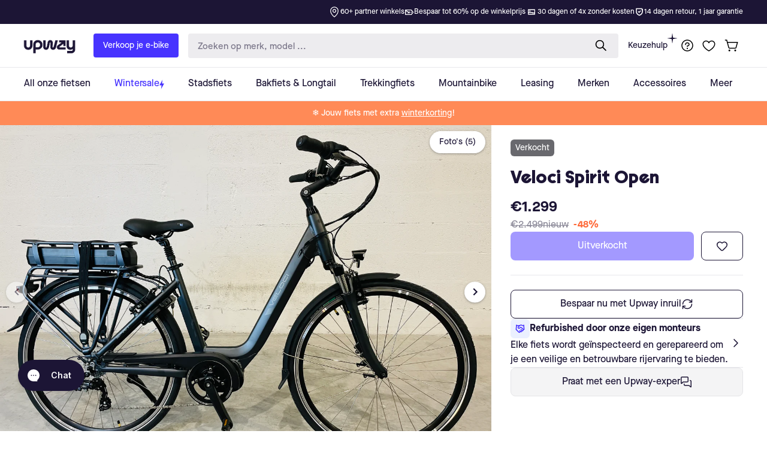

--- FILE ---
content_type: text/css
request_url: https://static.klaviyo.com/onsite/js/532.f5cf641d94bc70223e6f.css
body_size: 8848
content:
.kl-private-reset-css-Xuajs1 input :not([type=image]){border:#000 solid 1px}.kl-private-reset-css-Xuajs1 input :not([type=image]) ::placeholder{line-height:-moz-block-height;white-space:nowrap;overflow:hidden}.kl-private-reset-css-Xuajs1 label{text-align:left}.kl-private-reset-css-Xuajs1 h1,.kl-private-reset-css-Xuajs1 h2,.kl-private-reset-css-Xuajs1 h3,.kl-private-reset-css-Xuajs1 h4,.kl-private-reset-css-Xuajs1 h5,.kl-private-reset-css-Xuajs1 h6,.kl-private-reset-css-Xuajs1 p{margin:0}.kl-private-reset-css-inner-Zxasda,.kl-private-reset-css-Xuajs1 input :not([type=image]) ::placeholder,.kl-private-reset-css-Xuajs1 ::before,.kl-private-reset-css-Xuajs1 ::after,.kl-private-reset-css-Xuajs1 input:not([type]),.kl-private-reset-css-Xuajs1 input[type=text],.kl-private-reset-css-Xuajs1 input[type=email],.kl-private-reset-css-Xuajs1 input[type=number],.kl-private-reset-css-Xuajs1 input[type=date],.kl-private-reset-css-Xuajs1 input[type=tel],.kl-private-reset-css-Xuajs1{animation:none;animation-delay:0;animation-direction:normal;animation-duration:0;animation-fill-mode:none;animation-iteration-count:1;animation-name:none;animation-play-state:running;animation-timing-function:ease;backface-visibility:visible;background:0;background-attachment:scroll;background-clip:border-box;background-color:rgba(0,0,0,0);background-image:none;background-origin:padding-box;background-position:0 0;background-position-x:0;background-position-y:0;background-repeat:repeat;background-size:auto auto;border:0;border-style:none;border-width:medium;border-color:inherit;border-bottom:0;border-bottom-color:inherit;border-bottom-left-radius:0;border-bottom-right-radius:0;border-bottom-style:none;border-bottom-width:medium;border-collapse:separate;border-image:none;border-left:0;border-left-color:inherit;border-left-style:none;border-left-width:medium;border-radius:0;border-right:0;border-right-color:inherit;border-right-style:none;border-right-width:medium;border-spacing:0;border-top:0;border-top-color:inherit;border-top-left-radius:0;border-top-right-radius:0;border-top-style:none;border-top-width:medium;bottom:auto;box-shadow:none;box-sizing:content-box;caption-side:top;clear:none;clip:auto;color:inherit;columns:auto;column-count:auto;column-fill:balance;column-gap:normal;column-rule:medium none currentColor;column-rule-color:currentColor;column-rule-style:none;column-rule-width:none;column-span:1;column-width:auto;content:normal;counter-increment:none;counter-reset:none;cursor:auto;direction:ltr;display:block;empty-cells:show;float:none;font:normal;font-family:inherit;font-size:medium;font-style:normal;font-variant:normal;font-weight:normal;height:auto;hyphens:none;left:auto;letter-spacing:normal;line-height:normal;list-style:none;list-style-image:none;list-style-position:outside;list-style-type:disc;margin:0;margin-bottom:0;margin-left:0;margin-right:0;margin-top:0;max-height:none;max-width:none;min-height:0;min-width:0;opacity:1;orphans:0;overflow:visible;overflow-x:visible;overflow-y:visible;padding:0;padding-bottom:0;padding-left:0;padding-right:0;padding-top:0;page-break-after:auto;page-break-before:auto;page-break-inside:auto;perspective:none;perspective-origin:50% 50%;pointer-events:initial;position:static;right:auto;tab-size:8;table-layout:auto;text-align:inherit;text-align-last:auto;text-decoration:none;text-decoration-color:inherit;text-decoration-line:none;text-decoration-style:solid;text-indent:0;text-shadow:none;text-transform:none;top:auto;transform:none;transform-style:flat;transition:none;transition-delay:0s;transition-duration:0s;transition-property:none;transition-timing-function:ease;unicode-bidi:normal;vertical-align:baseline;visibility:visible;white-space:normal;widows:0;width:auto;word-spacing:normal;z-index:auto;-webkit-font-smoothing:antialiased}.klaviyo-form.klaviyo-form.klaviyo-form{-webkit-overflow-scrolling:touch}.klaviyo-form.klaviyo-form.klaviyo-form ::-webkit-scrollbar{width:0px;height:0px;background:rgba(0,0,0,0)}@keyframes klaviyo-fadein{from{opacity:0}to{opacity:1}}@keyframes klaviyo-fadeout{from{opacity:1}to{opacity:0}}@keyframes klaviyo-slideinleft{from{transform:translate3d(-100%, 0, 0);visibility:visible}to{transform:translate3d(0, 0, 0)}}@keyframes klaviyo-slideinright{from{transform:translate3d(100%, 0, 0);visibility:visible}to{transform:translate3d(0, 0, 0)}}@keyframes klaviyo-slideinup{from{transform:translate3d(0, -100%, 0);visibility:visible}to{transform:translate3d(0, 0, 0)}}@keyframes klaviyo-slideindown{from{transform:translate3d(0, 100%, 0);visibility:visible}to{transform:translate3d(0, 0, 0)}}@keyframes klaviyo-fadeinup{from{opacity:0;transform:translate3d(0, 10%, 0);visibility:visible}to{opacity:1;transform:translate3d(0, 0, 0)}}@keyframes klaviyo-slideintopleft{from{transform:translate3d(-100%, -100%, 0);visibility:visible}to{transform:translate3d(0, 0, 0)}}@keyframes klaviyo-slideintopright{from{transform:translate3d(100%, -100%, 0);visibility:visible}to{transform:translate3d(0, 0, 0)}}@keyframes klaviyo-slideinbottomright{from{transform:translate3d(100%, 100%, 0);visibility:visible}to{transform:translate3d(0, 0, 0)}}@keyframes klaviyo-slideinbottomleft{from{transform:translate3d(-100%, 100%, 0);visibility:visible}to{transform:translate3d(0, 0, 0)}}.klaviyo-form.klaviyo-form.klaviyo-form input[type=radio]:checked+label>*,.klaviyo-form.klaviyo-form.klaviyo-form input[type=checkbox]:checked+label>*{display:inline-block !important}.klaviyo-form.klaviyo-form.klaviyo-form .klaviyo-spinner.overlay:before{content:"";display:block;top:0;left:0;position:absolute;background-color:#000;width:100%;height:100%;opacity:.5}.klaviyo-form.klaviyo-form.klaviyo-form .klaviyo-spinner:after{content:"";box-sizing:border-box;position:absolute;top:50%;left:50%;width:20px;height:20px;margin-top:-10px;margin-left:-10px;border-radius:50%;border:3px solid rgba(0,0,0,0);border-top-color:#fff;border-left-color:#fff;filter:drop-shadow(1px 0 0 rgba(0, 0, 0, 0.6)) drop-shadow(-1px 0 0 rgba(0, 0, 0, 0.6)) drop-shadow(0 1px 0 rgba(0, 0, 0, 0.6)) drop-shadow(0 -1px 0 rgba(0, 0, 0, 0.6));animation:klaviyo-spinner 1s linear infinite}@keyframes klaviyo-spinner{to{transform:rotate(360deg)}}@keyframes klaviyo-flash{from,50%,to{opacity:1}25%,75%{opacity:0}}@keyframes klaviyo-heartbeat{0%{transform:scale(1)}14%{transform:scale(1.3)}28%{transform:scale(1)}42%{transform:scale(1.3)}70%{transform:scale(1)}}@keyframes klaviyo-pulse{from{transform:scale3d(1, 1, 1)}50%{transform:scale3d(1.1, 1.1, 1.1)}to{transform:scale3d(1, 1, 1)}}@keyframes klaviyo-flipTop{0%{transform:rotateX(0deg);z-index:2}0%,99%{opacity:.99}100%{transform:rotateX(-90deg);opacity:0}}@keyframes klaviyo-flipBottom{0%,50%{z-index:-1;transform:rotateX(90deg);opacity:0}51%{opacity:.99}100%{opacity:.99;transform:rotateX(0deg);z-index:5}}.klaviyo-sr-only{position:absolute !important;width:1px !important;height:1px !important;padding:0 !important;margin:-1px !important;overflow:hidden !important;clip:rect(0, 0, 0, 0) !important;white-space:nowrap !important;border-width:0 !important}body.klaviyo-prevent-body-scrolling{overflow:hidden !important}
.Teaser-infoContainer-RATFa {
  position: absolute;
  bottom: 100%;
  left: 0;
  border-radius: var(--unit-border-radius-sm) var(--unit-border-radius-sm) 0 0;
  z-index: var(--elevation-zIndex-component-md);
  padding: var(--unit-space-25);
  width: -moz-fit-content;
  width: fit-content;
}

.Teaser-infoContainerActive-kPDLc {
  background-color: var(--color-background-info-emphasis-base);
}

.Teaser-infoContainerHovering-zvlGK {
  /* Equivalent to theme.klGrayDarker */
  background-color: #606a72;
}

.Teaser-infoText-nfc2W {
  color: var(--color-foreground-on-contrast, #ffffff);
  font-family: var(--typography-UI3-font-family);
  font-size: var(--typography-UI3-font-size);
  line-height: var(--typography-UI3-line-height);
  font-weight: var(--typography-UI3-font-weight);
  margin: 0px;
  padding: 0px;
}

.Teaser-infoRow-C9Q5G {
  display: inline-flex;
  align-items: center;
  gap: 6px;
}

.Teaser-outlineActive-Pj0aS {
  outline: var(--unit-outline-width-sm) var(--unit-outline-style-solid);
  outline-color: var(--color-background-info-emphasis-base);
  outline-offset: -2px;
}

.Teaser-outlineHover-U3B1l {
  outline: var(--unit-outline-width-sm) var(--unit-outline-style-solid);
  outline-color: #606a72;
  outline-offset: -2px;
}

.Teaser-pointer-Hn1zd {
  cursor: pointer;
}

.Teaser-pointer-Hn1zd * {
  cursor: pointer;
}

:root{--kl-reviews-color-light-gray: #e9e9eb}.kl_reviews__reviews_list button,.kl_reviews__reviews_list select{animation:none;animation-delay:0;animation-direction:normal;animation-duration:0;animation-fill-mode:none;animation-iteration-count:1;animation-name:none;animation-play-state:running;animation-timing-function:ease;backface-visibility:visible;background:0;background-attachment:scroll;background-clip:border-box;background-color:rgba(0,0,0,0);background-image:none;background-origin:padding-box;background-position:0 0;background-position-x:0;background-position-y:0;background-repeat:repeat;background-size:auto auto;border:0;border-style:none;border-width:medium;border-color:inherit;border-bottom:0;border-bottom-color:inherit;border-bottom-left-radius:0;border-bottom-right-radius:0;border-bottom-style:none;border-bottom-width:medium;border-collapse:separate;border-image:none;border-left:0;border-left-color:inherit;border-left-style:none;border-left-width:medium;border-radius:0;border-right:0;border-right-color:inherit;border-right-style:none;border-right-width:medium;border-spacing:0;border-top:0;border-top-color:inherit;border-top-left-radius:0;border-top-right-radius:0;border-top-style:none;border-top-width:medium;bottom:auto;box-shadow:none;box-sizing:content-box;caption-side:top;clear:none;clip:auto;color:inherit;columns:auto;column-count:auto;column-fill:balance;column-gap:normal;column-rule:medium none currentColor;column-rule-color:currentColor;column-rule-style:none;column-rule-width:none;column-span:1;column-width:auto;content:normal;counter-increment:none;counter-reset:none;cursor:auto;direction:ltr;display:block;empty-cells:show;float:none;font:normal;font-family:inherit;font-size:medium;font-style:normal;font-variant:normal;font-weight:normal;height:auto;hyphens:none;left:auto;letter-spacing:normal;line-height:normal;list-style:none;list-style-image:none;list-style-position:outside;list-style-type:disc;margin:0;margin-bottom:0;margin-left:0;margin-right:0;margin-top:0;max-height:none;max-width:none;min-height:0;min-width:0;opacity:1;orphans:0;outline:0;outline-color:invert;outline-style:none;outline-width:medium;overflow:visible;overflow-x:visible;overflow-y:visible;padding:0;padding-bottom:0;padding-left:0;padding-right:0;padding-top:0;page-break-after:auto;page-break-before:auto;page-break-inside:auto;perspective:none;perspective-origin:50% 50%;pointer-events:initial;position:static;right:auto;tab-size:8;table-layout:auto;text-align:inherit;text-align-last:auto;text-decoration:none;text-decoration-color:inherit;text-decoration-line:none;text-decoration-style:solid;text-indent:0;text-shadow:none;text-transform:none;top:auto;transform:none;transform-style:flat;transition:none;transition-delay:0s;transition-duration:0s;transition-property:none;transition-timing-function:ease;unicode-bidi:normal;vertical-align:baseline;visibility:visible;white-space:normal;widows:0;width:auto;word-spacing:normal;z-index:auto;-webkit-font-smoothing:antialiased;background-color:rgba(0,0,0,0);background-image:none;appearance:none;border:none;cursor:pointer;margin:0;padding:0;width:initial}.kl_reviews__reviews_list input[type=text]{animation:none;animation-delay:0;animation-direction:normal;animation-duration:0;animation-fill-mode:none;animation-iteration-count:1;animation-name:none;animation-play-state:running;animation-timing-function:ease;backface-visibility:visible;background:0;background-attachment:scroll;background-clip:border-box;background-color:rgba(0,0,0,0);background-image:none;background-origin:padding-box;background-position:0 0;background-position-x:0;background-position-y:0;background-repeat:repeat;background-size:auto auto;border:0;border-style:none;border-width:medium;border-color:inherit;border-bottom:0;border-bottom-color:inherit;border-bottom-left-radius:0;border-bottom-right-radius:0;border-bottom-style:none;border-bottom-width:medium;border-collapse:separate;border-image:none;border-left:0;border-left-color:inherit;border-left-style:none;border-left-width:medium;border-radius:0;border-right:0;border-right-color:inherit;border-right-style:none;border-right-width:medium;border-spacing:0;border-top:0;border-top-color:inherit;border-top-left-radius:0;border-top-right-radius:0;border-top-style:none;border-top-width:medium;bottom:auto;box-shadow:none;box-sizing:content-box;caption-side:top;clear:none;clip:auto;color:inherit;columns:auto;column-count:auto;column-fill:balance;column-gap:normal;column-rule:medium none currentColor;column-rule-color:currentColor;column-rule-style:none;column-rule-width:none;column-span:1;column-width:auto;content:normal;counter-increment:none;counter-reset:none;cursor:auto;direction:ltr;display:block;empty-cells:show;float:none;font:normal;font-family:inherit;font-size:medium;font-style:normal;font-variant:normal;font-weight:normal;height:auto;hyphens:none;left:auto;letter-spacing:normal;line-height:normal;list-style:none;list-style-image:none;list-style-position:outside;list-style-type:disc;margin:0;margin-bottom:0;margin-left:0;margin-right:0;margin-top:0;max-height:none;max-width:none;min-height:0;min-width:0;opacity:1;orphans:0;outline:0;outline-color:invert;outline-style:none;outline-width:medium;overflow:visible;overflow-x:visible;overflow-y:visible;padding:0;padding-bottom:0;padding-left:0;padding-right:0;padding-top:0;page-break-after:auto;page-break-before:auto;page-break-inside:auto;perspective:none;perspective-origin:50% 50%;pointer-events:initial;position:static;right:auto;tab-size:8;table-layout:auto;text-align:inherit;text-align-last:auto;text-decoration:none;text-decoration-color:inherit;text-decoration-line:none;text-decoration-style:solid;text-indent:0;text-shadow:none;text-transform:none;top:auto;transform:none;transform-style:flat;transition:none;transition-delay:0s;transition-duration:0s;transition-property:none;transition-timing-function:ease;unicode-bidi:normal;vertical-align:baseline;visibility:visible;white-space:normal;widows:0;width:auto;word-spacing:normal;z-index:auto;-webkit-font-smoothing:antialiased;margin:0;padding:0;appearance:none;background:none;font-size:1rem;line-height:1.5rem;cursor:pointer}.kl_reviews__review_item p{animation:none;animation-delay:0;animation-direction:normal;animation-duration:0;animation-fill-mode:none;animation-iteration-count:1;animation-name:none;animation-play-state:running;animation-timing-function:ease;backface-visibility:visible;background:0;background-attachment:scroll;background-clip:border-box;background-color:rgba(0,0,0,0);background-image:none;background-origin:padding-box;background-position:0 0;background-position-x:0;background-position-y:0;background-repeat:repeat;background-size:auto auto;border:0;border-style:none;border-width:medium;border-color:inherit;border-bottom:0;border-bottom-color:inherit;border-bottom-left-radius:0;border-bottom-right-radius:0;border-bottom-style:none;border-bottom-width:medium;border-collapse:separate;border-image:none;border-left:0;border-left-color:inherit;border-left-style:none;border-left-width:medium;border-radius:0;border-right:0;border-right-color:inherit;border-right-style:none;border-right-width:medium;border-spacing:0;border-top:0;border-top-color:inherit;border-top-left-radius:0;border-top-right-radius:0;border-top-style:none;border-top-width:medium;bottom:auto;box-shadow:none;box-sizing:content-box;caption-side:top;clear:none;clip:auto;color:inherit;columns:auto;column-count:auto;column-fill:balance;column-gap:normal;column-rule:medium none currentColor;column-rule-color:currentColor;column-rule-style:none;column-rule-width:none;column-span:1;column-width:auto;content:normal;counter-increment:none;counter-reset:none;cursor:auto;direction:ltr;display:block;empty-cells:show;float:none;font:normal;font-family:inherit;font-size:medium;font-style:normal;font-variant:normal;font-weight:normal;height:auto;hyphens:none;left:auto;letter-spacing:normal;line-height:normal;list-style:none;list-style-image:none;list-style-position:outside;list-style-type:disc;margin:0;margin-bottom:0;margin-left:0;margin-right:0;margin-top:0;max-height:none;max-width:none;min-height:0;min-width:0;opacity:1;orphans:0;outline:0;outline-color:invert;outline-style:none;outline-width:medium;overflow:visible;overflow-x:visible;overflow-y:visible;padding:0;padding-bottom:0;padding-left:0;padding-right:0;padding-top:0;page-break-after:auto;page-break-before:auto;page-break-inside:auto;perspective:none;perspective-origin:50% 50%;pointer-events:initial;position:static;right:auto;tab-size:8;table-layout:auto;text-align:inherit;text-align-last:auto;text-decoration:none;text-decoration-color:inherit;text-decoration-line:none;text-decoration-style:solid;text-indent:0;text-shadow:none;text-transform:none;top:auto;transform:none;transform-style:flat;transition:none;transition-delay:0s;transition-duration:0s;transition-property:none;transition-timing-function:ease;unicode-bidi:normal;vertical-align:baseline;visibility:visible;white-space:normal;widows:0;width:auto;word-spacing:normal;z-index:auto;-webkit-font-smoothing:antialiased;margin:0;padding:0}.kl_reviews__list fieldset{animation:none;animation-delay:0;animation-direction:normal;animation-duration:0;animation-fill-mode:none;animation-iteration-count:1;animation-name:none;animation-play-state:running;animation-timing-function:ease;backface-visibility:visible;background:0;background-attachment:scroll;background-clip:border-box;background-color:rgba(0,0,0,0);background-image:none;background-origin:padding-box;background-position:0 0;background-position-x:0;background-position-y:0;background-repeat:repeat;background-size:auto auto;border:0;border-style:none;border-width:medium;border-color:inherit;border-bottom:0;border-bottom-color:inherit;border-bottom-left-radius:0;border-bottom-right-radius:0;border-bottom-style:none;border-bottom-width:medium;border-collapse:separate;border-image:none;border-left:0;border-left-color:inherit;border-left-style:none;border-left-width:medium;border-radius:0;border-right:0;border-right-color:inherit;border-right-style:none;border-right-width:medium;border-spacing:0;border-top:0;border-top-color:inherit;border-top-left-radius:0;border-top-right-radius:0;border-top-style:none;border-top-width:medium;bottom:auto;box-shadow:none;box-sizing:content-box;caption-side:top;clear:none;clip:auto;color:inherit;columns:auto;column-count:auto;column-fill:balance;column-gap:normal;column-rule:medium none currentColor;column-rule-color:currentColor;column-rule-style:none;column-rule-width:none;column-span:1;column-width:auto;content:normal;counter-increment:none;counter-reset:none;cursor:auto;direction:ltr;display:block;empty-cells:show;float:none;font:normal;font-family:inherit;font-size:medium;font-style:normal;font-variant:normal;font-weight:normal;height:auto;hyphens:none;left:auto;letter-spacing:normal;line-height:normal;list-style:none;list-style-image:none;list-style-position:outside;list-style-type:disc;margin:0;margin-bottom:0;margin-left:0;margin-right:0;margin-top:0;max-height:none;max-width:none;min-height:0;min-width:0;opacity:1;orphans:0;outline:0;outline-color:invert;outline-style:none;outline-width:medium;overflow:visible;overflow-x:visible;overflow-y:visible;padding:0;padding-bottom:0;padding-left:0;padding-right:0;padding-top:0;page-break-after:auto;page-break-before:auto;page-break-inside:auto;perspective:none;perspective-origin:50% 50%;pointer-events:initial;position:static;right:auto;tab-size:8;table-layout:auto;text-align:inherit;text-align-last:auto;text-decoration:none;text-decoration-color:inherit;text-decoration-line:none;text-decoration-style:solid;text-indent:0;text-shadow:none;text-transform:none;top:auto;transform:none;transform-style:flat;transition:none;transition-delay:0s;transition-duration:0s;transition-property:none;transition-timing-function:ease;unicode-bidi:normal;vertical-align:baseline;visibility:visible;white-space:normal;widows:0;width:auto;word-spacing:normal;z-index:auto;-webkit-font-smoothing:antialiased;border:none}#fulfilled-reviews-list,#fulfilled-reviews-summary,#klaviyo-reviews-list,#klaviyo-reviews-summary{margin:0px auto;max-width:1250px;padding:0 25px}.kl_reviews__badge{padding:.25em .75em;margin:.5em .5em 0 0;font-size:.8em;font-weight:500;border-radius:100px;display:inline-block;white-space:nowrap;border-width:1px;border-style:solid}.kl_reviews__star_rating_widget.kl_reviews__star_rating_widget.kl_reviews__star_rating_widget{cursor:pointer;display:inline-flex;flex-wrap:wrap;align-items:center;text-decoration:none;background:none;border:none;-webkit-appearance:none;-moz-appearance:none;padding:0px;white-space:nowrap;margin-top:var(--kl-reviews-stars-widget-margin-top);margin-left:var(--kl-reviews-stars-widget-margin-left);margin-right:var(--kl-reviews-stars-widget-margin-right);margin-bottom:var(--kl-reviews-stars-widget-margin-bottom)}.kl_reviews__star_rating_widget.kl_reviews__star_rating_widget.kl_reviews__star_rating_widget:hover,.kl_reviews__star_rating_widget.kl_reviews__star_rating_widget.kl_reviews__star_rating_widget:active .kl_reviews__star_rating_widget.kl_reviews__star_rating_widget.kl_reviews__star_rating_widget:focus{background:none}.kl_reviews__star_rating_widget.kl_reviews__star_rating_widget.kl_reviews__star_rating_widget .kl_reviews__stars_badge{display:inline-flex;align-items:center;padding-right:8px}.kl_reviews__star_rating_widget.kl_reviews__star_rating_widget.kl_reviews__star_rating_widget .kl_reviews__stars_badge svg:not(:last-child){padding-right:var(--kl-reviews-stars-star-spacing, 0px)}.kl_reviews__star_rating_widget.kl_reviews__star_rating_widget.kl_reviews__star_rating_widget .kl_reviews__stars_badge .kl_reviews__star--fill{stop-color:var(--kl-reviews-stars-star-color)}.kl_reviews__star_rating_widget.kl_reviews__star_rating_widget.kl_reviews__star_rating_widget .kl_reviews__stars_badge .kl_reviews__star--empty{stop-color:var(--kl-reviews-stars-empty-star-color)}.kl_reviews__star_rating_widget.kl_reviews__star_rating_widget.kl_reviews__star_rating_widget .kl_reviews__star_rating_widget__label{display:inline-block;font-family:var(--kl-reviews-stars-primary-font-font-family);font-weight:var(--kl-reviews-stars-primary-font-font-weight);font-size:var(--kl-reviews-stars-primary-font-font-size, 14px);color:var(--kl-reviews-stars-primary-font-color);vertical-align:top}.kl_reviews__star_rating_widget.kl_reviews__star_rating_widget.kl_reviews__star_rating_widget svg{display:inline-block}:root{--swiper-pagination-bottom: 0}#klaviyo-featured-reviews-carousel{display:flex;flex-direction:column;align-items:center}.kl_reviews__carousel.kl_reviews__carousel.kl_reviews__carousel{width:100%;max-width:1100px;margin:0 auto;position:relative;margin-top:var(--kl-reviews-featured-widget-margin-top);margin-left:var(--kl-reviews-featured-widget-margin-left);margin-right:var(--kl-reviews-featured-widget-margin-right);margin-bottom:var(--kl-reviews-featured-widget-margin-bottom);color:var(--kl-reviews-featured-primary-font-color);background-color:var(--kl-reviews-featured-carousel-background-color);border-radius:var(--kl-reviews-featured-corner-radius, 8px);padding:36px 0px}.kl_reviews__carousel.kl_reviews__carousel.kl_reviews__carousel a{text-decoration:none;color:var(--kl-reviews-featured-primary-font-color)}.kl_reviews__carousel.kl_reviews__carousel.kl_reviews__carousel .kl_reviews__carousel__image_wrapper{overflow:hidden;display:grid}.kl_reviews__carousel.kl_reviews__carousel.kl_reviews__carousel .kl_reviews__carousel__image_wrapper .kl_reviews__carousel__image_background,.kl_reviews__carousel.kl_reviews__carousel.kl_reviews__carousel .kl_reviews__carousel__image_wrapper .kl_reviews__carousel__image{grid-row:1;grid-column:1}.kl_reviews__carousel.kl_reviews__carousel.kl_reviews__carousel .kl_reviews__carousel__image_background{display:block;height:var(--kl-reviews-featured-featured-image-size, 180px);background-size:cover;background-position:center;background-repeat:no-repeat;filter:blur(20px);z-index:2}.kl_reviews__carousel.kl_reviews__carousel.kl_reviews__carousel img.kl_reviews__carousel__image{position:relative;height:var(--kl-reviews-featured-featured-image-size, 180px);width:100%;object-fit:var(--kl-reviews-featured-featured-image-fit);object-position:center;z-index:3}.kl_reviews__carousel.kl_reviews__carousel.kl_reviews__carousel .kl_reviews__carousel__time_badge{display:flex;flex-direction:row;align-items:center;gap:8px}.kl_reviews__carousel.kl_reviews__carousel.kl_reviews__carousel .swiper-slide{height:auto;padding-top:12px;padding-bottom:12px;transition:transform ease .5s}@media only screen and (min-width: 700px){.kl_reviews__carousel.kl_reviews__carousel.kl_reviews__carousel .swiper-slide:hover{transform:translate(0, -8px)}}.kl_reviews__carousel.kl_reviews__carousel.kl_reviews__carousel .swiper-button-disabled{opacity:0}.kl_reviews__carousel.kl_reviews__carousel.kl_reviews__carousel button{appearance:none;width:32px;height:32px;background:#fff;border-radius:100%;justify-content:center;align-items:center;display:flex;box-shadow:0 0 0 1px rgba(55,63,71,.04),0 4px 4px 0 rgba(55,63,71,.08),0 8px 24px 0 rgba(55,63,71,.16);border:none;cursor:pointer}.kl_reviews__carousel.kl_reviews__carousel.kl_reviews__carousel button.kl_reviews__carousel__prev_button{position:absolute;top:45%;left:-8px;z-index:100;transition:transform ease .5s}@media only screen and (min-width: 700px){.kl_reviews__carousel.kl_reviews__carousel.kl_reviews__carousel button.kl_reviews__carousel__prev_button:hover{transform:translate(-4px, 0)}}.kl_reviews__carousel.kl_reviews__carousel.kl_reviews__carousel button.kl_reviews__carousel__next_button{position:absolute;top:45%;right:-8px;z-index:100;transition:transform ease .5s}@media only screen and (min-width: 700px){.kl_reviews__carousel.kl_reviews__carousel.kl_reviews__carousel button.kl_reviews__carousel__next_button:hover{transform:translate(4px, 0)}}.kl_reviews__carousel.kl_reviews__carousel.kl_reviews__carousel .kl_reviews__stars_badge svg:not(:last-child){padding-right:var(--kl-reviews-featured-star-spacing, 0px)}.kl_reviews__carousel.kl_reviews__carousel.kl_reviews__carousel .kl_reviews__stars_badge .kl_reviews__star--fill{stop-color:var(--kl-reviews-featured-star-color)}.kl_reviews__carousel.kl_reviews__carousel.kl_reviews__carousel .kl_reviews__stars_badge .kl_reviews__star--empty{stop-color:var(--kl-reviews-featured-empty-star-color)}.kl_reviews__carousel__header{display:flex;justify-content:var(--kl-reviews-featured-featured-carousel-headline-alignment);margin:0;margin-bottom:var(--kl-reviews-featured-featured-carousel-headline-gap);font-family:var(--kl-reviews-featured-headline-primary-font-font-family);font-weight:var(--kl-reviews-featured-headline-primary-font-font-weight);font-size:var(--kl-reviews-featured-headline-primary-font-font-size);color:var(--kl-reviews-featured-headline-font-color)}.kl_reviews__carousel__slide{height:calc(100% - 2px);border-radius:var(--kl-reviews-featured-corner-radius, 8px);overflow:hidden;display:block;margin-left:2px;margin-right:2px}.kl_reviews__carousel__slide--shadow--border{height:calc(100% - 2px);box-shadow:0px 3px 8px 0px rgba(55,63,71,.16),0px 0px 0px 1px rgba(55,63,71,.04);border-radius:var(--kl-reviews-featured-corner-radius, 8px);overflow:hidden;display:block;margin-left:8px;margin-right:8px;border-style:solid;border-width:var(--kl-reviews-featured-card-border-width);border-color:var(--kl-reviews-featured-card-border-color)}.kl_reviews__carousel__slide--shadow{height:calc(100% - 2px);box-shadow:0px 3px 8px 0px rgba(55,63,71,.16),0px 0px 0px 1px rgba(55,63,71,.04);border-radius:var(--kl-reviews-featured-corner-radius, 8px);overflow:hidden;display:block;margin-left:8px;margin-right:8px}.kl_reviews__carousel__slide--border{height:calc(100% - 2px);border-radius:var(--kl-reviews-featured-corner-radius, 8px);overflow:hidden;display:block;margin-left:2px;margin-right:2px;border-style:solid;border-width:var(--kl-reviews-featured-card-border-width);border-color:var(--kl-reviews-featured-card-border-color)}.kl_reviews__carousel__link{display:flex;flex-direction:column;height:100%}.kl_reviews__carousel__review{display:flex;flex-direction:column;flex:1;padding:16px 20px 18px 20px;font-size:12px;background-color:var(--kl-reviews-featured-card-color)}.kl_reviews__carousel__meta{display:flex;flex-direction:row;flex-wrap:wrap;align-items:center;justify-content:space-between;margin-bottom:12px;color:var(--kl-reviews-featured-secondary-font-color);font-family:var(--kl-reviews-featured-secondary-font-font-family);font-weight:var(--kl-reviews-featured-secondary-font-font-weight);font-size:var(--kl-reviews-featured-secondary-font-font-size, 16px)}.kl_reviews__carousel__content{display:flex;flex-direction:column;justify-content:space-between;text-align:var(--kl-reviews-featured-text-alignment);align-items:var(--kl-reviews-featured-content-alignment);height:100%;gap:8px;line-height:calc(var(--kl-reviews-featured-primary-font-font-size, 16px)*1.5)}.kl_reviews__carousel__content_title{overflow:hidden;margin-bottom:8px;width:100%;display:-webkit-box;-webkit-line-clamp:1;-webkit-box-orient:vertical;word-break:break-word;font-family:var(--kl-reviews-featured-review-title-font-font-family);font-weight:var(--kl-reviews-featured-review-title-font-font-weight);font-size:var(--kl-reviews-featured-review-title-font-font-size, var(--kl-reviews-featured-primary-font-font-size, 16px));color:var(--kl-reviews-featured-review-title-font-color)}.kl_reviews__carousel__content_body{overflow:hidden;width:100%;margin-bottom:12px;display:-webkit-box;-webkit-line-clamp:var(--kl-reviews-featured-featured-text-limit, 0);-webkit-box-orient:vertical;word-break:break-word;color:var(--kl-reviews-featured-primary-font-color);font-family:var(--kl-reviews-featured-primary-font-font-family);font-weight:var(--kl-reviews-featured-primary-font-font-weight);font-size:var(--kl-reviews-featured-primary-font-font-size, 16px)}.kl_reviews__carousel__author{display:flex;flex-direction:row;flex-wrap:wrap;gap:8px;align-items:center;justify-content:flex-start;color:var(--kl-reviews-featured-secondary-font-color);font-family:var(--kl-reviews-featured-secondary-font-font-family);font-weight:var(--kl-reviews-featured-secondary-font-font-weight);font-size:var(--kl-reviews-featured-secondary-font-font-size, var(--kl-reviews-featured-primary-font-font-size, 16px))}.kl_reviews__stars_badge svg:not(:last-child){padding-right:var(--kl-reviews-featured-star-spacing, 0px)}.kl_reviews__carousel__shop_syndication_badge{margin-top:12px}.kl_reviews__lightbox_background.kl_reviews__lightbox_background.kl_reviews__lightbox_background button.kl_reviews__close_button{width:40px;height:40px;background:rgba(40,40,40,.4);border:1px solid rgba(255,255,255,.16);box-shadow:0px 0px 0px 1px rgba(55,63,71,.04),0px 1px 4px rgba(55,63,71,.16);backdrop-filter:blur(6px);border-radius:100%;position:fixed;top:24px;left:8px;z-index:2;display:inline-flex;justify-content:center;align-items:center}.kl_reviews__lightbox_background.kl_reviews__lightbox_background.kl_reviews__lightbox_background button.kl_reviews__close_button:hover{opacity:.9}.kl_reviews__lightbox_background.kl_reviews__lightbox_background.kl_reviews__lightbox_background .kl_reviews__lightbox__image_list button{background:#fff;width:32px;height:32px;border-radius:100%;box-shadow:0px 0px 0px 1px rgba(55,63,71,.04),0px 4px 4px rgba(55,63,71,.08),0px 8px 24px rgba(55,63,71,.08);display:flex;align-items:center;justify-content:center}.kl_reviews__lightbox_background{position:fixed;z-index:9000;top:0;right:0;left:0;bottom:0;background:rgba(0,0,0,.5);display:flex;align-items:center;justify-content:center}.kl_reviews__lightbox_background .swiper-button-prev.swiper-button-disabled{opacity:0}.kl_reviews__lightbox__content_wrapper{max-width:1000px;width:100%;position:absolute;top:16px;bottom:0;padding:0px;padding-bottom:64px;overflow:hidden;border-top-right-radius:24px;border-top-left-radius:24px;background:#fff;display:flex;flex-direction:column;-webkit-mask-image:-webkit-radial-gradient(white, black)}.kl_reviews__lightbox__container{overflow:scroll;height:100%}.kl_reviews__lightbox__left .swiper-slide{display:flex;justify-content:center;align-items:center;overflow-x:clip;height:auto}.kl_reviews__lightbox__left img{object-fit:contain;position:relative;z-index:2;width:100%;height:100%;max-height:calc(100vh - 236px)}.kl_reviews__lightbox__left .kl_lightbox__backgroundImage{width:100%;height:100%;background-position:center;background-size:cover;background-repeat:no-repeat;filter:blur(20px);transform:scale(1.5);position:absolute;top:0;left:0;z-index:1;display:block}.kl_reviews__lightbox__right.kl_reviews__lightbox__right.kl_reviews__lightbox__right{padding:24px;color:var(--kl-reviews-reviews-primary-font-color);font-family:var(--kl-reviews-reviews-primary-font-font-family);font-weight:var(--kl-reviews-reviews-primary-font-font-weight)}.kl_reviews__lightbox__right.kl_reviews__lightbox__right.kl_reviews__lightbox__right p{font-size:var(--kl-reviews-reviews-primary-font-font-size, 14px);color:var(--kl-reviews-reviews-primary-font-color)}.kl_reviews__lightbox__right.kl_reviews__lightbox__right.kl_reviews__lightbox__right .kl_reviews__lightbox__right__header{display:flex;align-items:center;justify-content:space-between;margin-bottom:16px;font-size:calc(var(--kl-reviews-reviews-primary-font-font-size, 14px)*.86)}.kl_reviews__lightbox__right.kl_reviews__lightbox__right.kl_reviews__lightbox__right .kl_reviews__lightbox__right__meta{display:flex;flex-wrap:wrap;align-items:center;justify-content:flex-start;margin-bottom:16px;gap:6px;font-size:calc(var(--kl-reviews-reviews-primary-font-font-size, 14px)*.86)}.kl_reviews__lightbox__right.kl_reviews__lightbox__right.kl_reviews__lightbox__right .kl_reviews__lightbox__time_badge{display:flex;flex-direction:row;align-items:center;gap:8px}.kl_reviews__lightbox__image_list{background:rgba(40,40,40,.4);padding:12px;display:flex;flex-direction:row;align-items:center;position:absolute;z-index:1;bottom:0px;width:100%}.kl_reviews__lightbox__image_list .swiper-horizontal{max-width:255px;height:40px;width:100%;padding:0 8px;margin:5px !important}.kl_reviews__lightbox__image_list .swiper-slide{width:40px;height:40px}.kl_reviews__lightbox__image_list img{width:40px;height:40px;max-height:40px;border-radius:8px;cursor:pointer}.kl_reviews__lightbox__image_list .swiper-slide-thumb-active img{border:1px solid #fff}@media only screen and (min-width: 700px){.kl_reviews__lightbox_background.kl_reviews__lightbox_background.kl_reviews__lightbox_background button.kl_reviews__close_button{position:absolute;top:8px}.kl_reviews__lightbox_background{height:100%;padding:32px}.kl_reviews__lightbox__content_wrapper{width:auto;margin:0;top:0;bottom:auto;padding-bottom:0;position:relative;width:1000px;max-height:852px;border-radius:24px;margin-top:-64px;height:calc(100vh - 112px)}.kl_reviews__lightbox__container{display:grid;grid-template-columns:1fr 1fr 360px}.kl_reviews__lightbox__left{grid-column:1/3}.kl_reviews__lightbox__left .swiper-horizontal{height:100%}.kl_reviews__lightbox__left img{max-height:min(852px,100vh - 112px)}.kl_reviews__lightbox__left .kl_reviews__gallery_lightbox_video_container video{max-height:min(852px,100vh - 112px)}.kl_reviews__lightbox__right{grid-column:3;padding:24px;overflow:scroll}.kl_reviews__lightbox__image_list{background:none;justify-content:center}.kl_reviews__lightbox__image_list .swiper-horizontal{background:rgba(40,40,40,.4);border:1px solid rgba(255,255,255,.16);box-shadow:0px 0px 0px 1px rgba(55,63,71,.04),0px 1px 4px rgba(55,63,71,.16);height:56px;max-width:472px;border-radius:8px;margin:5px !important}.kl_reviews__lightbox__image_list img{margin:7px 0}}body.kl_reviews__modal_open{overflow:hidden}.swiper-slide-active .kl_lightbox__backgroundImage[data-background]{background-image:var(--background-image)}.kl_reviews__gallery_lightbox_thumbnail_container{position:relative;width:100%;height:100%;display:flex;align-items:center;justify-content:center;overflow:hidden}.kl_reviews__gallery_lightbox_thumbnail_container img{width:100%;height:100%;object-fit:contain}.kl_reviews__gallery_lightbox_video_container{width:100%;height:100%;display:flex;align-items:center;justify-content:center;margin:0 auto}.kl_reviews__gallery_lightbox_video_container video{max-width:100%;max-height:calc(100vh - 236px);object-fit:contain;z-index:2}.kl_reviews__gallery_lightbox_thumbnail_video_indicator{position:absolute;top:0;left:0;width:100%;height:100%;display:flex;align-items:center;justify-content:center;pointer-events:none}.kl_reviews__gallery_lightbox_thumbnail_video_indicator svg{width:20px;height:20px}@media only screen and (max-width: 700px){.kl_reviews__gallery_lightbox_video_container{width:100%;max-width:100%}.kl_reviews__video_container{max-width:100%}}.kl_reviews__summary.kl_reviews__summary.kl_reviews__summary{margin-top:24px;color:var(--kl-reviews-reviews-primary-font-color);font-family:var(--kl-reviews-reviews-primary-font-font-family);font-weight:var(--kl-reviews-reviews-primary-font-font-weight);margin-top:var(--kl-reviews-reviews-widget-margin-top);margin-left:var(--kl-reviews-reviews-widget-margin-left);margin-right:var(--kl-reviews-reviews-widget-margin-right)}.kl_reviews__summary.kl_reviews__summary.kl_reviews__summary h2{font-size:calc(var(--kl-reviews-reviews-primary-font-font-size, 14px)*1.43);font-family:var(--kl-reviews-reviews-primary-font-font-family);font-weight:calc(var(--kl-reviews-reviews-primary-font-font-weight)*1.75);line-height:122%;color:var(--kl-reviews-reviews-primary-font-color);padding-bottom:8px;border-bottom:1px solid var(--kl-reviews-reviews-secondary-background-color, var(--kl-reviews-color-light-gray));margin-bottom:24px}.kl_reviews__summary.kl_reviews__summary.kl_reviews__summary button.kl_reviews__button--outline{padding:8px 12px;border-radius:var(--kl-reviews-reviews-button-corner-radius);font-size:12px;line-height:15px;font-weight:700;background:none;color:var(--kl-reviews-reviews-button-color, var(--kl-reviews-reviews-accent-color));border:var(--kl-reviews-reviews-button-border-style) var(--kl-reviews-reviews-button-border-color);margin-bottom:30px}.kl_reviews__summary.kl_reviews__summary.kl_reviews__summary .kl_reviews__summary_image img{width:100%;height:100%;object-fit:cover;cursor:pointer}.kl_reviews__summary__grid--1-2,.kl_reviews__summary__grid--2-1{display:grid;grid-template-columns:1fr;gap:0px 24px}.kl_reviews__summary__grid--1-2>div,.kl_reviews__summary__grid--2-1>div{margin-bottom:24px}.kl_reviews__summary__rating--1,.kl_reviews__summary__rating--1-1{display:grid;grid-template-columns:1fr}.kl_reviews__summary__rating--1:only-child,.kl_reviews__summary__rating--1-1:only-child{margin-left:auto;margin-right:auto;grid-column:1/3;width:100%}.kl_reviews__summary__rating--1:only-child .kl_reviews__histogram:only-child,.kl_reviews__summary__rating--1:only-child .kl_reviews__summary__average_and_stars:only-child,.kl_reviews__summary__rating--1-1:only-child .kl_reviews__histogram:only-child,.kl_reviews__summary__rating--1-1:only-child .kl_reviews__summary__average_and_stars:only-child{grid-column:span 2}.kl_reviews__summary__image_grid{align-self:center}@media only screen and (max-width: 700px){.kl_reviews__summary__image_grid{margin-left:calc(var(--kl-reviews-reviews-widget-margin-left)*-1);margin-right:calc(var(--kl-reviews-reviews-widget-margin-right)*-1)}}.kl_reviews__summary__image_container--few_images{border-radius:var(--kl-reviews-reviews-summary-images-corner-radius, 0px);overflow:hidden;display:flex;gap:8px;justify-content:center;max-height:150px}.kl_reviews__summary__image_container--few_images .kl_reviews__summary_image{aspect-ratio:1/1}.kl_reviews__summary__image_container--few_images .kl_reviews__summary_image:only-child{border-radius:var(--kl-reviews-reviews-summary-images-corner-radius, 0px);overflow:hidden}.kl_reviews__summary__image_container--small_grid,.kl_reviews__summary__image_container--large_grid{border-radius:var(--kl-reviews-reviews-summary-images-corner-radius, 0px);overflow:hidden;display:grid;gap:2px;grid-template-columns:1fr 1fr 1fr}.kl_reviews__summary__image_container--small_grid .kl_reviews__summary_image{width:100%;aspect-ratio:1/1}.kl_reviews__summary__image_container--large_grid .kl_reviews__summary_image{width:100%;height:100%;max-height:150px;aspect-ratio:1/1}.kl_reviews__answers_grid{display:flex;flex-direction:row;justify-content:center;gap:24px;align-items:center;flex-wrap:wrap}.kl_reviews__answers_grid>div{width:100%;max-width:260px;margin-bottom:24px}.kl_reviews__answers_grid .kl_reviews__summary__custom_question--range{display:flex;flex-direction:column;justify-content:flex-start;margin-bottom:24px}.kl_reviews__answers_grid .kl_reviews__summary__custom_question--range strong{display:block;margin-bottom:8px;font-size:12px;font-weight:600;text-align:center}.kl_reviews__answers_grid .kl_reviews__summary__custom_question--range svg{overflow:visible}.kl_reviews__answers_grid .kl_reviews__summary__custom_question--range rect{fill:var(--kl-reviews-reviews-secondary-background-color, var(--kl-reviews-color-light-gray))}.kl_reviews__answers_grid .kl_reviews__summary__custom_question--range circle{fill:var(--kl-reviews-reviews-accent-color)}.kl_reviews__answers_grid .kl_reviews__summary__custom_question--range .kl_reviews__summary__custom_question__answer--range{display:flex;flex-direction:revert;justify-content:space-between;font-size:10px}.kl_reviews__answers_grid .kl_reviews__summary__custom_question--range .kl_reviews__summary__custom_question__answer--range>:first-child,.kl_reviews__answers_grid .kl_reviews__summary__custom_question--range .kl_reviews__summary__custom_question__answer--range>:last-child{flex-grow:1;flex-basis:0}.kl_reviews__answers_grid .kl_reviews__summary__custom_question--range .kl_reviews__summary__custom_question__answer--range>:last-child{text-align:right}.kl_reviews__answers__view_all.kl_reviews__answers__view_all.kl_reviews__answers__view_all{display:flex;justify-content:center}.kl_reviews__summary__average_and_stars{display:flex;flex-direction:row;flex-wrap:wrap;align-items:center;gap:24px;margin-bottom:32px;justify-content:center}.kl_reviews__summary__average{display:flex;flex-direction:row;align-items:baseline}.kl_reviews__summary__average_value{font-weight:calc(var(--kl-reviews-reviews-primary-font-font-weight)*1.75);font-size:calc(var(--kl-reviews-reviews-primary-font-font-size, 14px)*3.43);line-height:calc(var(--kl-reviews-reviews-primary-font-font-size, 14px)*4.14);color:var(--kl-reviews-reviews-primary-font-color);margin-right:10px}.kl_reviews__summary__average_denominator{font-weight:calc(var(--kl-reviews-reviews-secondary-font-font-weight)*1.75);font-size:calc(var(--kl-reviews-reviews-secondary-font-font-size, 14px)*1.43);line-height:calc(var(--kl-reviews-reviews-secondary-font-font-size, 14px)*1.71);color:var(--kl-reviews-reviews-secondary-font-color)}.kl_reviews__summary__stars{display:flex;flex-direction:column;min-width:120px}.kl_reviews__summary__stars .kl_reviews__stars_badge{height:25px;margin-bottom:5px}.kl_reviews__summary__stars .kl_reviews__stars_badge .kl_reviews__star--fill{stop-color:var(--kl-reviews-reviews-star-color)}.kl_reviews__summary__stars .kl_reviews__stars_badge .kl_reviews__star--empty{stop-color:var(--kl-reviews-reviews-empty-star-color)}.kl_reviews__summary__stars svg:not(:last-child){padding-right:var(--kl-reviews-reviews-star-spacing, 0px)}.kl_reviews__summary__stars svg:not(:last-child){padding-right:var(--kl-reviews-reviews-star-spacing, 0px)}.kl_reviews__summary__stars__count{font-weight:calc(var(--kl-reviews-reviews-secondary-font-font-weight)*1.25);font-size:calc(var(--kl-reviews-reviews-secondary-font-font-size, 14px)*.86);line-height:calc(var(--kl-reviews-reviews-secondary-font-font-size, 14px)*1.07);color:var(--kl-reviews-reviews-secondary-font-color)}.kl_reviews__summary__custom_question--text{margin-bottom:24px;text-align:center}.kl_reviews__summary__custom_question--text .kl_reviews__summary__custom_question__question--text{font-weight:calc(var(--kl-reviews-reviews-primary-font-font-weight)*1.5);font-size:calc(var(--kl-reviews-reviews-primary-font-font-size, 14px)*.86);line-height:calc(var(--kl-reviews-reviews-primary-font-font-size, 14px)*1.14);color:var(--kl-reviews-reviews-primary-font-color);margin-bottom:3px}.kl_reviews__summary__custom_question--text .kl_reviews__summary__custom_question__answer--text{font-weight:var(--kl-reviews-reviews-primary-font-font-weight);font-size:calc(var(--kl-reviews-reviews-primary-font-font-size, 14px)*.86);line-height:calc(var(--kl-reviews-reviews-primary-font-font-size, 14px)*1.14);color:var(--kl-reviews-reviews-primary-font-color);margin-top:12px}.kl_reviews__summary__custom_question--text .kl_reviews__summary__custom_question_response{display:inline-block;padding-left:3px}.kl_reviews__clickable_answer{cursor:pointer}.kl_reviews__clickable_answer:hover{color:var(--kl-reviews-reviews-accent-color);text-decoration:underline}@media only screen and (min-width: 700px){.kl_reviews__answers_grid:not(.kl_preview *)>div{width:calc(50% - 24px)}}@media only screen and (min-width: 1000px){.kl_reviews__answers_grid:not(.kl_preview *)>div{width:calc(33.333% - 16px)}.kl_reviews__summary__grid--1-2:not(.kl_preview *){display:flex;justify-content:center}.kl_reviews__summary__grid--1-2:not(.kl_preview *) .kl_reviews__summary__rating--1{flex-basis:33%}.kl_reviews__summary__grid--2-1:not(.kl_preview *){grid-template-columns:2fr 1fr}.kl_reviews__summary__grid--2-1:not(.kl_preview *) .kl_reviews__histogram{margin-bottom:0px}.kl_reviews__summary__grid--2-1:not(.kl_preview *) .kl_reviews__summary__average_and_stars{margin-bottom:0px}.kl_reviews__summary__rating--1-1:not(.kl_preview *){grid-template-columns:1fr 1fr;gap:24px}}.kl_reviews__histogram{display:flex;flex-direction:column;width:100%;max-width:290px;margin:0 auto 24px auto}.kl_reviews__histogram__row{display:flex;flex-direction:row;align-items:center;justify-content:space-between;margin-bottom:12px}.kl_reviews__histogram__row:last-child{margin-bottom:0}.kl_reviews__histogram__row svg{width:12px;height:10px;margin-right:5px;fill:var(--kl-reviews-reviews-secondary-font-color)}.kl_reviews__histogram__clickable_row:hover{cursor:pointer}.kl_reviews__histogram__clickable_row:hover .kl_reviews__histogram__rating,.kl_reviews__histogram__clickable_row:hover .kl_reviews__histogram__value{color:var(--kl-reviews-reviews-accent-color);text-decoration:underline}.kl_reviews__histogram__rating{font-weight:calc(var(--kl-reviews-reviews-secondary-font-font-weight)*1.75);font-size:calc(var(--kl-reviews-reviews-secondary-font-font-size)*.71);line-height:calc(var(--kl-reviews-reviews-secondary-font-font-size)*.86);margin-right:2px;color:var(--kl-reviews-reviews-secondary-font-color);font-family:var(--kl-reviews-reviews-secondary-font-font-family)}.kl_reviews__histogram__value{width:36px;color:var(--kl-reviews-reviews-secondary-font-color);font-family:var(--kl-reviews-reviews-secondary-font-font-family);font-size:calc(var(--kl-reviews-reviews-secondary-font-font-size)*.71);font-weight:var(--kl-reviews-reviews-secondary-font-font-weight);line-height:calc(var(--kl-reviews-reviews-secondary-font-font-size)*.86);text-align:right;margin-left:5px}.kl_reviews__histogram__bars{margin-left:5px;margin-right:5px;right:10px;left:75px;display:inline-block;position:absolute}.kl_reviews__histogram__bar--background{border:1px solid rgba(0,0,0,0);border-radius:3px;height:6px;display:inline-block;width:100%;background-color:var(--kl-reviews-reviews-empty-star-color)}.kl_reviews__histogram__bar--foreground{background-color:var(--kl-reviews-reviews-star-color);border-radius:3px;display:block !important;height:100%}.kl_reviews__reviews_list.kl_reviews__reviews_list.kl_reviews__reviews_list .kl_reviews__list__tabs--all_reviews{border-bottom:1px solid var(--kl-reviews-reviews-secondary-background-color, var(--kl-reviews-color-light-gray));margin:0 0 16px 0;padding:0;display:flex;gap:24px;justify-content:space-between;flex-wrap:wrap}@media only screen and (max-width: 700px){.kl_reviews__reviews_list.kl_reviews__reviews_list.kl_reviews__reviews_list .kl_reviews__list__tabs--all_reviews{flex-direction:column}}.kl_reviews__reviews_list.kl_reviews__reviews_list.kl_reviews__reviews_list .kl_reviews__list__tabs{border-bottom:1px solid var(--kl-reviews-reviews-secondary-background-color, var(--kl-reviews-color-light-gray));margin:0 0 16px 0;padding:0;display:flex;flex-direction:row-reverse;gap:24px;justify-content:space-between;flex-wrap:wrap}@media only screen and (max-width: 700px){.kl_reviews__reviews_list.kl_reviews__reviews_list.kl_reviews__reviews_list .kl_reviews__list__tabs{flex-direction:column}}.kl_reviews__reviews_list.kl_reviews__reviews_list.kl_reviews__reviews_list button.kl_reviews__list__tab{cursor:pointer;margin:0;position:relative;padding:8px 8px 13px 8px;list-style:none;color:var(--kl-reviews-reviews-primary-font-color);font-family:var(--kl-reviews-reviews-primary-font-font-family);font-weight:calc(var(--kl-reviews-reviews-primary-font-font-weight)*1.75);font-size:calc(var(--kl-reviews-reviews-primary-font-font-size, 14px)*1.43)}.kl_reviews__reviews_list.kl_reviews__reviews_list.kl_reviews__reviews_list button.kl_reviews__list__tab small{color:var(--kl-reviews-reviews-primary-font-color);font-family:var(--kl-reviews-reviews-primary-font-font-family);font-weight:var(--kl-reviews-reviews-primary-font-font-weight);font-size:calc(var(--kl-reviews-reviews-primary-font-font-size, 14px)*.86);margin-left:6px;display:inline-block}.kl_reviews__reviews_list.kl_reviews__reviews_list.kl_reviews__reviews_list button.kl_reviews__list__tab:focus{outline:auto}.kl_reviews__reviews_list.kl_reviews__reviews_list.kl_reviews__reviews_list .kl_reviews__list__tab--active::after{content:"";display:block;height:5px;width:auto;border-radius:5px;background:var(--kl-reviews-reviews-accent-color);position:absolute;left:0;right:0;bottom:0}.kl_reviews__reviews_list.kl_reviews__reviews_list.kl_reviews__reviews_list .kl_reviews__list__tab_buttons{display:flex;flex-wrap:wrap}.reviews_all_container{background-color:var(--kl-reviews-reviews-primary-background-color);margin-top:var(--kl-reviews-reviews-widget-margin-top);margin-bottom:var(--kl-reviews-reviews-widget-margin-bottom);margin-left:var(--kl-reviews-reviews-widget-margin-left);margin-right:var(--kl-reviews-reviews-widget-margin-right);border-radius:var(--kl-reviews-reviews-corner-radius);padding:10px}.kl_reviews__reviews_list.kl_reviews__reviews_list button.kl_reviews__button{padding-top:var(--kl-reviews-reviews-button-inner-padding-top);padding-bottom:var(--kl-reviews-reviews-button-inner-padding-bottom);padding-left:var(--kl-reviews-reviews-button-inner-padding-left);padding-right:var(--kl-reviews-reviews-button-inner-padding-right);border-radius:var(--kl-reviews-reviews-button-corner-radius);font-size:var(--kl-reviews-reviews-button-font-font-size, 12px);line-height:calc(var(--kl-reviews-reviews-button-font-font-size, 12px)*1.25);font-weight:var(--kl-reviews-reviews-button-font-font-weight);background-color:var(--kl-reviews-reviews-button-color, var(--kl-reviews-reviews-accent-color));color:var(--kl-reviews-reviews-button-font-color);font-family:var(--kl-reviews-reviews-button-font-font-family);margin-bottom:20px;border:var(--kl-reviews-reviews-button-border-style) var(--kl-reviews-reviews-button-border-color)}@media(hover: hover){.kl_reviews__reviews_list.kl_reviews__reviews_list button.kl_reviews__button:hover{background-color:var(--kl-reviews-reviews-button-hover-color, var(--kl-reviews-reviews-button-color))}}@media(hover: none){.kl_reviews__reviews_list.kl_reviews__reviews_list button.kl_reviews__button{background-color:var(--kl-reviews-reviews-button-color, var(--kl-reviews-reviews-accent-color))}}.kl_reviews__list h2{font-weight:bold;font-size:calc(var(--kl-reviews-reviews-primary-font-font-size)*1.28)}.kl_reviews__list hr.kl_reviews__filter_info__divider{margin-top:4px;margin-bottom:24px;border-top-width:0px;border-bottom-width:1px;border-bottom-style:solid;border-color:var(--kl-reviews-reviews-secondary-background-color, var(--kl-reviews-color-light-gray))}.kl_reviews__list_empty_state__container.kl_reviews__list_empty_state__container.kl_reviews__list_empty_state__container{display:flex;flex-direction:column;align-items:center}.kl_reviews__list_empty_state__container.kl_reviews__list_empty_state__container.kl_reviews__list_empty_state__container p{padding-top:0;padding-bottom:0;margin:0}.kl_reviews__list_empty_state__container.kl_reviews__list_empty_state__container.kl_reviews__list_empty_state__container button.kl_reviews__button{margin-top:24px}.kl_reviews__list_empty_state__container.kl_reviews__list_empty_state__container.kl_reviews__list_empty_state__container button.kl_reviews__button:focus{outline:var(--kl-reviews-reviews-button-color, var(--kl-reviews-reviews-accent-color)) solid;outline-offset:1px}.kl_reviews__load_more_button{display:flex;justify-content:center}.kl_reviews__button_bar{display:flex;flex-direction:row;justify-content:center;gap:8px}.kl_reviews__button_bar .kl_reviews__button:focus{outline:var(--kl-reviews-reviews-button-color, var(--kl-reviews-reviews-accent-color)) solid;outline-offset:1px}.kl_reviews__list_empty_state{text-align:center;padding:1em;padding-bottom:8px;margin:0;color:var(--kl-reviews-reviews-primary-font-color);font-family:var(--kl-reviews-reviews-primary-font-font-family);font-weight:var(--kl-reviews-reviews-primary-font-font-weight);font-size:var(--kl-reviews-reviews-primary-font-font-size)}.kl_reviews__list_container{position:relative;min-height:200px}.kl_reviews__list_loading__spinner{display:inline-block;position:relative;width:80px;height:80px}.kl_reviews__list_loading__spinner div{box-sizing:border-box;display:block;position:absolute;width:30px;height:30px;margin:8px;border:3px solid var(--kl-reviews-reviews-primary-font-color);border-radius:50%;animation:kl_reviews__list_loading__spinner 1.2s cubic-bezier(0.5, 0, 0.5, 1) infinite;border-color:var(--kl-reviews-reviews-primary-font-color) rgba(0,0,0,0) rgba(0,0,0,0) rgba(0,0,0,0)}.kl_reviews__list_loading__spinner div:nth-child(1){animation-delay:-0.45s}.kl_reviews__list_loading__spinner div:nth-child(2){animation-delay:-0.3s}.kl_reviews__list_loading__spinner div:nth-child(3){animation-delay:-0.15s}@keyframes kl_reviews__list_loading__spinner{0%{transform:rotate(0deg)}100%{transform:rotate(360deg)}}.kl_reviews__list_loading__overlay{position:absolute;background-color:color-mix(in srgb, var(--kl-reviews-reviews-primary-background-color, #ffffff) 40%, transparent);width:100%;height:100%;top:0;left:0;display:flex;flex-direction:row;justify-content:center;padding-top:100px;padding-bottom:100px}.kl_reviews__video_overlay{position:absolute;top:.25em;left:0;width:100%;height:100%;display:flex;align-items:center;justify-content:center;pointer-events:none;z-index:1;background-color:rgba(0,0,0,.3)}.kl_reviews__video_overlay svg{display:block}.kl_reviews__summary_image .kl_reviews__video_overlay{top:0}.kl_reviews__video_container{position:relative;display:inline-block;cursor:pointer}.kl_reviews__stars_badge .kl_reviews__star--fill{stop-color:var(--kl-reviews-reviews-star-color)}.kl_reviews__stars_badge .kl_reviews__star--empty{stop-color:var(--kl-reviews-reviews-empty-star-color)}@media only screen and (max-width: 700px){.kl_reviews__list:not(.kl_preview *) .select select{padding-right:0;width:100%}.kl_reviews__list:not(.kl_preview *) .select{width:100%}.kl_reviews__list:not(.kl_preview *) iframe{border:none;display:block;width:100%;height:100%;z-index:1000}.kl_reviews__list:not(.kl_preview *) .modal-content{border-radius:0px;width:100%;height:100%;max-height:100% !important}.kl_reviews__list:not(.kl_preview *) .select select{padding-right:0;width:100%}.kl_reviews__review__image_row{display:flex;flex-wrap:wrap;max-width:100%;overflow-x:hidden}.kl_reviews__video_container,.kl_reviews__review__image_container{max-width:100%}.kl_reviews__video_container img,.kl_reviews__review__image_container img{max-width:100%}}.kl_reviews__reviews_list.kl_reviews__reviews_list.kl_reviews__reviews_list select:after,.kl_reviews__reviews_list.kl_reviews__reviews_list.kl_reviews__reviews_list .select:before,.kl_reviews__reviews_list.kl_reviews__reviews_list.kl_reviews__reviews_list .select:hover.select:after,.kl_reviews__reviews_list.kl_reviews__reviews_list.kl_reviews__reviews_list .select:hover.select:before{box-shadow:none}.kl_reviews__reviews_list.kl_reviews__reviews_list.kl_reviews__reviews_list .kl_reviews__search input[type=text]{box-sizing:content-box;width:100%;background-color:var(--kl-reviews-reviews-filter-button-background-color, color-mix(in srgb, var(--kl-reviews-reviews-primary-font-color) 10%, transparent));border-radius:var(--kl-reviews-reviews-filter-button-corner-radius, var(--kl-reviews-reviews-filter-button-corner-radius-fallback));border:none;padding-left:16px;padding-right:16px;padding-top:8px;padding-bottom:8px;font-weight:var(--kl-reviews-reviews-filter-button-font-font-weight, 500);color:var(--kl-reviews-reviews-filter-button-font-color, var(--kl-reviews-reviews-primary-font-color));font-family:var(--kl-reviews-reviews-filter-button-font-font-family, var(--kl-reviews-reviews-primary-font-font-family));font-size:var(--kl-reviews-reviews-filter-button-font-font-size, calc(var(--kl-reviews-reviews-primary-font-font-size, 14px) * 0.86));line-height:calc(var(--kl-reviews-reviews-filter-button-font-font-size, calc(var(--kl-reviews-reviews-primary-font-font-size, 14px) * 0.86))*1.66);letter-spacing:var(--kl-reviews-reviews-filter-button-letter-spacing, 0)}.kl_reviews__reviews_list.kl_reviews__reviews_list.kl_reviews__reviews_list .kl_reviews__search input[type=text]::placeholder{color:var(--kl-reviews-reviews-filter-placeholder-text-color, color-mix(in srgb, var(--kl-reviews-reviews-filter-button-font-color, var(--kl-reviews-reviews-primary-font-color)) 50%, transparent))}.kl_reviews__reviews_list.kl_reviews__reviews_list.kl_reviews__reviews_list .kl_reviews__search input[type=text].kl_reviews__input_with_search_icon{padding-left:calc(var(--kl-reviews-reviews-filter-button-font-font-size, calc(var(--kl-reviews-reviews-primary-font-font-size, 14px) * 0.86))*1.16 + 25px)}.kl_reviews__reviews_list.kl_reviews__reviews_list.kl_reviews__reviews_list label,.kl_reviews__reviews_list.kl_reviews__reviews_list.kl_reviews__reviews_list .kl_reviews__filters__pill{color:var(--kl-reviews-reviews-filter-button-font-color, var(--kl-reviews-reviews-primary-font-color));font-family:var(--kl-reviews-reviews-filter-button-font-font-family, var(--kl-reviews-reviews-primary-font-font-family));font-weight:var(--kl-reviews-reviews-filter-button-font-font-weight, var(--kl-reviews-reviews-primary-font-font-weight));font-size:var(--kl-reviews-reviews-filter-button-font-font-size, calc(var(--kl-reviews-reviews-primary-font-font-size, 14px) * 0.86))}.kl_reviews__reviews_list.kl_reviews__reviews_list.kl_reviews__reviews_list .kl_reviews__filters__pill{align-items:baseline;display:inline-flex;justify-content:flex-end;gap:12px;position:relative}.kl_reviews__reviews_list.kl_reviews__reviews_list.kl_reviews__reviews_list .kl_reviews__filters__pill>span{min-width:44px;max-width:300px}.kl_reviews__reviews_list.kl_reviews__reviews_list.kl_reviews__reviews_list .kl_reviews__filters__pill select,.kl_reviews__reviews_list.kl_reviews__reviews_list.kl_reviews__reviews_list .kl_reviews__filters__pill button{box-sizing:content-box;font-weight:var(--kl-reviews-reviews-filter-button-font-font-weight, 500);color:var(--kl-reviews-reviews-filter-button-font-color, var(--kl-reviews-reviews-primary-font-color));font-family:var(--kl-reviews-reviews-filter-button-font-font-family, var(--kl-reviews-reviews-primary-font-font-family));font-size:var(--kl-reviews-reviews-filter-button-font-font-size, calc(var(--kl-reviews-reviews-primary-font-font-size, 14px) * 0.86));line-height:calc(var(--kl-reviews-reviews-filter-button-font-font-size, calc(var(--kl-reviews-reviews-primary-font-font-size, 14px) * 0.86))*1.66);letter-spacing:var(--kl-reviews-reviews-filter-button-letter-spacing, 0);padding-left:16px;padding-right:16px;padding-top:8px;padding-bottom:8px;background-color:var(--kl-reviews-reviews-filter-button-background-color, color-mix(in srgb, var(--kl-reviews-reviews-primary-font-color) 10%, transparent));border-radius:var(--kl-reviews-reviews-filter-button-corner-radius, var(--kl-reviews-reviews-filter-button-corner-radius-fallback));text-wrap:nowrap}.kl_reviews__reviews_list.kl_reviews__reviews_list.kl_reviews__reviews_list .kl_reviews__filters__pill select{padding-right:36px}.kl_reviews__reviews_list.kl_reviews__reviews_list.kl_reviews__reviews_list .kl_reviews__filters__pill svg{position:absolute;top:50%;right:16px;transform:translateY(-50%);pointer-events:none}.kl_reviews__reviews_list.kl_reviews__reviews_list.kl_reviews__reviews_list .kl_reviews__filters__pill svg path{fill:color-mix(in srgb, var(--kl-reviews-reviews-filter-button-font-color, var(--kl-reviews-reviews-primary-font-color)) 80%, transparent)}.kl_reviews__reviews_list.kl_reviews__reviews_list.kl_reviews__reviews_list .kl_reviews__filters__pill button:focus{outline:none}.kl_reviews__reviews_list.kl_reviews__reviews_list.kl_reviews__reviews_list .kl_reviews__filters__pill input:focus{outline:none}.kl_reviews__reviews_list.kl_reviews__reviews_list.kl_reviews__reviews_list .kl_reviews__filters__pill select:focus{outline:none}.kl_reviews__reviews_list.kl_reviews__reviews_list.kl_reviews__reviews_list .kl_reviews__filter_with_left_align_icon button{padding-left:22px;padding-right:10px}.kl_reviews__reviews_list.kl_reviews__reviews_list.kl_reviews__reviews_list .kl_reviews__filter_with_left_align_icon button svg{right:unset;left:8px}.kl_reviews__reviews_list.kl_reviews__reviews_list.kl_reviews__reviews_list .kl_reviews__active_filter.kl_reviews__active_filter.kl_reviews__active_filter select,.kl_reviews__reviews_list.kl_reviews__reviews_list.kl_reviews__reviews_list .kl_reviews__active_filter.kl_reviews__active_filter.kl_reviews__active_filter button,.kl_reviews__reviews_list.kl_reviews__reviews_list.kl_reviews__reviews_list .kl_reviews__active_filter.kl_reviews__active_filter.kl_reviews__active_filter input{outline:var(--kl-reviews-reviews-filter-button-border-width, 1px) solid var(--kl-reviews-reviews-filter-button-border-color, var(--kl-reviews-reviews-primary-font-color))}.kl_reviews__reviews_list.kl_reviews__reviews_list.kl_reviews__reviews_list .kl_reviews__filters select:focus,.kl_reviews__reviews_list.kl_reviews__reviews_list.kl_reviews__reviews_list .kl_reviews__filters button:focus,.kl_reviews__reviews_list.kl_reviews__reviews_list.kl_reviews__reviews_list .kl_reviews__filters input:focus{border:none;outline:none;box-shadow:none;background-color:color-mix(in srgb, var(--kl-reviews-reviews-filter-button-background-color, color-mix(in srgb, var(--kl-reviews-reviews-primary-font-color) 10%, transparent)) 90%, #000000)}.kl_reviews__reviews_list.kl_reviews__reviews_list.kl_reviews__reviews_list .kl_reviews__additional_filters{overflow:auto}.kl_reviews__reviews_list.kl_reviews__reviews_list.kl_reviews__reviews_list .kl_reviews__additional_filters .kl_reviews__filters__custom_question legend{display:flex;flex-direction:row;justify-content:flex-start;border:none;margin-bottom:12px}.kl_reviews__reviews_list.kl_reviews__reviews_list.kl_reviews__reviews_list .kl_reviews__additional_filters .kl_reviews__filters__custom_question .kl_reviews__filters__custom_question_label{font-weight:700;color:var(--kl-reviews-reviews-primary-font-color);font-family:var(--kl-reviews-reviews-primary-font-font-family);font-size:var(--kl-reviews-reviews-primary-font-font-size, 14px);line-height:var(--kl-reviews-reviews-primary-font-font-size, 14px)}.kl_reviews__reviews_list.kl_reviews__reviews_list.kl_reviews__reviews_list .kl_reviews__filter_info{margin-bottom:20px;display:flex;flex-direction:row;align-items:center;color:var(--kl-reviews-reviews-secondary-font-color);font-family:var(--kl-reviews-reviews-secondary-font-font-family);font-weight:var(--kl-reviews-reviews-secondary-font-font-weight);font-size:var(--kl-reviews-reviews-secondary-font-font-size, 12px)}.kl_reviews__reviews_list.kl_reviews__reviews_list.kl_reviews__reviews_list .kl_reviews__clear_filter__container{text-wrap:nowrap}.kl_reviews__reviews_list.kl_reviews__reviews_list.kl_reviews__reviews_list .kl_reviews__clear_filter__divider{margin-left:8px;margin-right:8px;color:var(--kl-reviews-reviews-secondary-font-color);font-family:var(--kl-reviews-reviews-secondary-font-font-family);font-weight:var(--kl-reviews-reviews-secondary-font-font-weight);font-size:var(--kl-reviews-reviews-secondary-font-font-size, 12px)}.kl_reviews__reviews_list.kl_reviews__reviews_list.kl_reviews__reviews_list .kl_reviews__clear_filter__button{display:inline-block;color:var(--kl-reviews-reviews-secondary-font-color);font-family:var(--kl-reviews-reviews-secondary-font-font-family);font-weight:var(--kl-reviews-reviews-secondary-font-font-weight);font-size:var(--kl-reviews-reviews-secondary-font-font-size, 12px)}.kl_reviews__reviews_list.kl_reviews__reviews_list.kl_reviews__reviews_list .kl_reviews__clear_filter__button svg{margin-left:4px;display:inline;vertical-align:baseline}.kl_reviews__reviews_list.kl_reviews__reviews_list.kl_reviews__reviews_list .kl_reviews__clear_filter__button svg path{fill:var(--kl-reviews-reviews-secondary-font-color)}.kl_reviews__reviews_list.kl_reviews__reviews_list.kl_reviews__reviews_list .kl_reviews__clear_filter__button:focus{outline:auto}.kl_reviews__reviews_list.kl_reviews__reviews_list.kl_reviews__reviews_list .kl_reviews__filters{overflow:auto;display:flex;flex-wrap:wrap;justify-content:flex-start;align-items:center;margin-bottom:20px;padding:var(--kl-reviews-reviews-filter-button-border-width, 1px);gap:8px}.kl_reviews__reviews_list.kl_reviews__reviews_list.kl_reviews__reviews_list .kl_reviews__filters .kl_reviews__search{position:relative}.kl_reviews__reviews_list.kl_reviews__reviews_list.kl_reviews__reviews_list .kl_reviews__filters .kl_reviews__search_icon svg{width:calc(var(--kl-reviews-reviews-filter-button-font-font-size, calc(var(--kl-reviews-reviews-primary-font-font-size, 14px) * 0.86))*1.16);height:calc(var(--kl-reviews-reviews-filter-button-font-font-size, calc(var(--kl-reviews-reviews-primary-font-font-size, 14px) * 0.86))*1.16);position:absolute;left:16px;top:50%;transform:translateY(-50%)}.kl_reviews__reviews_list.kl_reviews__reviews_list.kl_reviews__reviews_list .kl_reviews__filters .kl_reviews__search_icon svg path{fill:color-mix(in srgb, var(--kl-reviews-reviews-filter-button-font-color, var(--kl-reviews-reviews-primary-font-color)) 80%, transparent)}.kl_reviews__reviews_list.kl_reviews__reviews_list.kl_reviews__reviews_list .kl_reviews__filters .kl_reviews__filters__input_group{display:inline-flex;flex-direction:row;align-items:baseline;gap:8px}.kl_reviews__reviews_list.kl_reviews__reviews_list.kl_reviews__reviews_list .kl_reviews__search input[type=text]{width:180px}.kl_reviews__review_stars_and_time{display:flex;flex-direction:row;justify-content:space-between;align-items:center}.kl_reviews__review_stars_and_time .kl_reviews__stars_badge svg:not(:last-child){padding-right:var(--kl-reviews-reviews-star-spacing, 0px)}.kl_reviews__review_stars_and_time .kl_reviews__time_badge{display:flex;flex-direction:row;align-items:center;gap:8px}.kl_reviews__review__timestamp{font-size:calc(var(--kl-reviews-reviews-secondary-font-font-size, 14px)*.86);color:var(--kl-reviews-reviews-secondary-font-color)}.kl_reviews__review__title{font-weight:calc(var(--kl-reviews-reviews-secondary-font-font-weight)*1.5);font-size:calc(var(--kl-reviews-reviews-secondary-font-font-size, 14px)*1.14)}.kl_reviews__review__author{display:flex;flex-direction:row;justify-content:flex-start;gap:8px;align-items:center;font-size:calc(var(--kl-reviews-reviews-secondary-font-font-size, 14px)*.86);margin-bottom:6px}.kl_reviews__review__verified{display:flex;align-items:center;gap:4px}.kl_reviews__review__verified svg path{fill:currentColor}.kl_reviews__review__order_timestamp{display:flex;align-items:center;gap:4px;font-size:calc(var(--kl-reviews-reviews-secondary-font-font-size, 14px)*.86);color:var(--kl-reviews-reviews-secondary-font-color)}.kl_reviews__review__incentive{position:relative;display:flex;align-items:center;gap:4px}.kl_reviews__review__incentive svg path{fill:currentColor}.kl_reviews__review__incentive svg path{fill:currentColor}.kl_reviews__store_review_badge{display:flex;align-items:center;gap:4px}.kl_reviews__store_review_badge svg path{fill:currentColor}.kl_review_incentive_tooltip{visibility:visible;position:absolute;bottom:26px;left:50%;--tw-translate-x: -50%;--tw-translate-y: 0;--tw-rotate: 0;--tw-skew-x: 0;--tw-skew-y: 0;--tw-scale-x: 1;--tw-scale-y: 1;transform:translate(var(--tw-translate-x), var(--tw-translate-y)) rotate(var(--tw-rotate)) skewX(var(--tw-skew-x)) skewY(var(--tw-skew-y)) scaleX(var(--tw-scale-x)) scaleY(var(--tw-scale-y));border-radius:.5rem;--tw-bg-opacity: 1;background-color:rgb(31 41 55/var(--tw-bg-opacity));padding-left:.75rem;padding-right:.75rem;padding-bottom:.75rem;padding-top:.75rem;text-align:center;font-size:calc(var(--kl-reviews-reviews-secondary-font-font-size, 14px)*.86);line-height:1.2rem;--tw-text-opacity: 1;color:rgb(243 244 246/var(--tw-text-opacity));transition-duration:.15s;transition-property:opacity;transition-timing-function:cubic-bezier(0.4, 0, 0.2, 1);opacity:1;width:16rem}.kl_review_incentive_tooltip::after{content:"";position:absolute;bottom:-5px;left:50%;transform:translateX(-50%);width:0;height:0;border-left:5px solid rgba(0,0,0,0);border-right:5px solid rgba(0,0,0,0);border-top:5px solid #1f2937}.kl_reviews__review__attributes{display:flex;flex-direction:row;flex-wrap:wrap;gap:24px;justify-content:flex-start;align-items:start;font-size:calc(var(--kl-reviews-reviews-secondary-font-font-size, 14px)*.86)}.kl_reviews__custom_question_answer{display:flex;flex-direction:column;justify-content:flex-start}.kl_reviews__custom_question_answer strong{display:block;margin-bottom:8px;font-size:calc(var(--kl-reviews-reviews-secondary-font-font-size, 14px)*.86);font-weight:calc(var(--kl-reviews-reviews-secondary-font-font-weight)*1.5)}.kl_reviews__custom_question_answer svg{overflow:visible}.kl_reviews__custom_question_answer rect{fill:var(--kl-reviews-reviews-secondary-background-color, var(--kl-reviews-color-light-gray))}.kl_reviews__custom_question_answer circle{fill:var(--kl-reviews-reviews-accent-color)}.kl_reviews__clickable_answer{cursor:pointer}.kl_reviews__clickable_answer:hover{color:var(--kl-reviews-reviews-accent-color);text-decoration:underline}.kl_reviews__custom_question__answer--range{display:flex;flex-direction:revert;justify-content:space-between;font-size:calc(var(--kl-reviews-reviews-secondary-font-font-size, 14px)*.71)}.kl_reviews__custom_question__answer--range>:first-child,.kl_reviews__custom_question__answer--range>:last-child{flex-grow:1;flex-basis:0}.kl_reviews__custom_question__answer--range>:last-child{text-align:right}.kl_reviews__review__image_row{display:flex;flex-direction:row;gap:14px}.kl_reviews__review__image_container{display:inline-block;width:var(--kl-reviews-reviews-review-images-size, 100px);height:var(--kl-reviews-reviews-review-images-size, 100px)}.kl_reviews__review__image.kl_reviews__review__image.kl_reviews__review__image{width:var(--kl-reviews-reviews-review-images-size, 100px);height:var(--kl-reviews-reviews-review-images-size, 100px);object-fit:cover;border-radius:var(--kl-reviews-reviews-review-images-corner-radius, 10px);margin:.25em;margin-left:0;cursor:zoom-in}.kl_reviews__review__response{border-left:2px solid var(--kl-reviews-reviews-secondary-font);padding-left:24px;color:var(--kl-reviews-reviews-secondary-font);font-size:calc(var(--kl-reviews-reviews-secondary-font-font-size, 14px)*.86)}.kl_reviews__review_item.kl_reviews__review_item.kl_reviews__review_item{padding-bottom:10px;margin-bottom:30px;color:var(--kl-reviews-reviews-primary-font-color);font-family:var(--kl-reviews-reviews-primary-font-font-family);font-weight:var(--kl-reviews-reviews-primary-font-font-weight);border-bottom:var(--kl-reviews-reviews-division-lines-style) var(--kl-reviews-reviews-division-lines-color)}.kl_reviews__review_item.kl_reviews__review_item.kl_reviews__review_item>div{display:flex;flex-direction:column;gap:16px}.kl_reviews__review_item.kl_reviews__review_item.kl_reviews__review_item p.kl_reviews__review__content{font-size:var(--kl-reviews-reviews-primary-font-font-size, 14px);margin-bottom:8px}.kl_reviews__review_item.kl_reviews__review_item.kl_reviews__review_item p.kl_reviews__review__variant{font-size:var(--kl-reviews-reviews-primary-font-font-size, 14px);color:var(--kl-reviews-reviews-secondary-font-color);margin-bottom:8px;margin-top:12px}.kl_reviews__review_item.kl_reviews__review_item.kl_reviews__review_item p.kl_reviews__review__response_title{margin-bottom:4px;padding-left:8px;font-size:calc(var(--kl-reviews-reviews-primary-font-font-size, 14px)*.86)}.kl_reviews__review_item.kl_reviews__review_item.kl_reviews__review_item p.kl_reviews__review__response_content{padding:8px;background:var(--kl-reviews-reviews-secondary-background-color, var(--kl-reviews-color-light-gray));border-radius:12px;font-size:var(--kl-reviews-reviews-primary-font-font-size, 14px);display:inline-block}.kl_reviews__review_item.kl_reviews__review_item.kl_reviews__review_item .kl_reviews__review__edited{position:relative}.kl_reviews__review_item.kl_reviews__review_item.kl_reviews__review_item .kl_reviews__review__edited svg path{fill:currentColor}.kl_reviews__review_item.kl_reviews__review_item.kl_reviews__review_item .kl_reviews__review__edited .kl_reviews__review__edited__tooltip{visibility:visible;position:absolute;bottom:26px;left:50%;--tw-translate-x: -50%;--tw-translate-y: 0;--tw-rotate: 0;--tw-skew-x: 0;--tw-skew-y: 0;--tw-scale-x: 1;--tw-scale-y: 1;transform:translate(var(--tw-translate-x), var(--tw-translate-y)) rotate(var(--tw-rotate)) skewX(var(--tw-skew-x)) skewY(var(--tw-skew-y)) scaleX(var(--tw-scale-x)) scaleY(var(--tw-scale-y));border-radius:.5rem;--tw-bg-opacity: 1;background-color:rgb(31 41 55/var(--tw-bg-opacity));padding-left:.75rem;padding-right:.75rem;padding-bottom:.75rem;padding-top:.75rem;text-align:center;font-size:calc(var(--kl-reviews-reviews-secondary-font-font-size, 14px)*.86);line-height:1.2rem;--tw-text-opacity: 1;color:rgb(243 244 246/var(--tw-text-opacity));transition-duration:.15s;transition-property:opacity;transition-timing-function:cubic-bezier(0.4, 0, 0.2, 1);opacity:1;width:150px}.kl_reviews__review_item.kl_reviews__review_item.kl_reviews__review_item .kl_reviews__review__edited .kl_reviews__review__edited__tooltip::after{content:"";position:absolute;bottom:-5px;left:50%;transform:translateX(-50%);width:0;height:0;border-left:5px solid rgba(0,0,0,0);border-right:5px solid rgba(0,0,0,0);border-top:5px solid #1f2937}.kl_reviews__review_item.kl_reviews__review_item.kl_reviews__review_item .kl_reviews__review__product_card{display:flex}.kl_reviews__review_item.kl_reviews__review_item.kl_reviews__review_item .kl_reviews__review__product_card a{text-decoration:none}.kl_reviews__review_item.kl_reviews__review_item.kl_reviews__review_item .kl_reviews__review__product_card .kl_reviews__review__product_card__container{display:flex;flex-direction:row;justify-content:flex-start;align-items:center;gap:16px;border-width:1px;border-style:solid;border-color:var(--kl-reviews-reviews-secondary-background-color, var(--kl-reviews-color-light-gray));border-radius:6px}.kl_reviews__review_item.kl_reviews__review_item.kl_reviews__review_item .kl_reviews__review__product_card .kl_reviews__review__product_card__container img{width:64px;height:64px;border-top-left-radius:6px;border-bottom-left-radius:6px}.kl_reviews__review_item.kl_reviews__review_item.kl_reviews__review_item .kl_reviews__review__product_card .kl_reviews__review__product_card__container .kl_reviews__review__product_card__details .kl_reviews__review__product_card__details__name{font-size:var(--kl-reviews-reviews-primary-font-font-size, 14px);line-height:calc(var(--kl-reviews-reviews-primary-font-font-size, 14px)*1.29);color:var(--kl-reviews-reviews-primary-font-color);font-family:var(--kl-reviews-reviews-primary-font-font-family);font-weight:var(--kl-reviews-reviews-primary-font-font-weight);margin-bottom:8px;max-width:172px;white-space:nowrap;overflow:hidden;text-overflow:ellipsis}.kl_reviews__review_item.kl_reviews__review_item.kl_reviews__review_item .kl_reviews__review__product_card .kl_reviews__review__product_card__container .kl_reviews__review__product_card__details .kl_reviews__review__product_card__details__review_info{font-size:var(--kl-reviews-reviews-secondary-font-font-size, 14px);line-height:calc(var(--kl-reviews-reviews-primary-font-font-size, 14px)*1.29);color:var(--kl-reviews-reviews-secondary-font-color);font-family:var(--kl-reviews-reviews-secondary-font-font-family);font-weight:var(--kl-reviews-reviews-secondary-font-font-weight)}.kl_reviews__review_item.kl_reviews__review_item.kl_reviews__review_item .kl_reviews__review__product_card .kl_reviews__review__product_card__container .kl_reviews__review__product_card__carat{padding-right:12px}.kl_reviews__widget_onboarding_modal__background{display:flex;position:fixed;z-index:999999;width:100%;height:100%;background-color:rgba(55,56,58,.8);justify-content:center;align-items:center}@keyframes fadein{from{opacity:0}to{opacity:1}}.kl_reviews__widget_onboarding_modal__content{display:flex;flex-direction:row;background-color:#fefefe;animation:fadein 1s;width:605px;height:auto;min-height:204px;padding:24px;border-radius:8px}.kl_reviews__widget_onboarding_modal__action_items{display:flex;flex-direction:column;font-family:"Inter",-apple-system,BlinkMacSystemFont,"San Francisco","Segoe UI",Roboto,"Helvetica Neue",sans-serif;color:#1d1e20;width:336px}.kl_reviews__widget_onboarding_modal__message_header{font-weight:590;font-size:16px;line-height:24px;padding-bottom:8px}.kl_reviews__widget_onboarding_modal__message_body{font-weight:400;font-size:14px;line-height:20px;padding-bottom:24px;word-wrap:break-word}.kl_reviews__widget_onboarding_modal__button_bar{display:flex;flex-direction:row;justify-content:space-between}.kl_reviews__widget_onboarding_modal__install_button{width:100%;height:auto;min-height:36px;margin-right:9px;border-radius:4px;border:none;background-color:#1d1e20;padding:8px 16px 8px 16px;color:#fff;font-weight:500;font-size:14px;line-height:20px;box-shadow:0 1px 0 0 rgba(0,0,0,.08);cursor:pointer}.kl_reviews__widget_onboarding_modal__install_button:hover{background-color:#37383a}.kl_reviews__widget_onboarding_modal__ignore_button{width:100%;height:auto;min-height:36px;border-radius:4px;border:1px solid #babfc3;background-color:#fff;padding:8px 16px 8px 16px;color:#202223;font-weight:500;font-size:14px;line-height:20px;box-shadow:0 1px 0 0 rgba(0,0,0,.08);cursor:pointer}.kl_reviews__widget_onboarding_modal__ignore_button:hover{background-color:#f6f6f7}.kl_reviews__widget_onboarding_modal__widget_asset{width:119px;margin-left:50px}.kl_reviews__widget_onboarding_modal__close_button{border:none;background:none;align-self:flex-start;margin-left:42px;font-size:28px;cursor:pointer}@media only screen and (max-width: 700px){.kl_reviews__widget_onboarding_modal__content{width:342px;height:auto;min-height:182px;display:flex;flex-direction:column-reverse;align-items:center;padding:16px;padding-top:0px}.kl_reviews__widget_onboarding_modal__action_items{width:100%}.kl_reviews__widget_onboarding_modal__widget_asset{display:none}.kl_reviews__widget_onboarding_modal__message_body{padding-bottom:16px}.kl_reviews__widget_onboarding_modal__close_button{align-self:end;position:relative;top:8px;right:-4px;overflow:visible}}.kl_reviews__preview_container{width:100%}.kl_reviews__preview_container button,.kl_reviews__preview_container select,.kl_reviews__preview_container input,.kl_reviews__preview_container div{pointer-events:none}.kl_reviews__preview_banner{font-family:var(--kl-reviews-reviews-primary-font-font-family);font-weight:var(--kl-reviews-reviews-primary-font-font-weight);font-size:14px;color:#373f47;width:100%;height:44px;background-color:#e3f7ff;display:flex;align-items:center;justify-content:center;margin-bottom:16px}.kl_reviews__preview_badge{font-family:var(--kl-reviews-reviews-primary-font-font-family);font-weight:var(--kl-reviews-reviews-primary-font-font-weight);font-size:14px;color:#373f47;padding:4px 8px;height:20px;background-color:#e3f7ff;border-radius:20px;display:inline-flex;align-items:center;justify-content:center;font-size:12px;margin-left:12px}.kl_reviews__preview_badge_container{display:flex;flex-direction:row;align-items:center}.kl_reviews__submission_modal__overlay{display:flex;position:fixed;top:0;left:0;right:0;bottom:0;width:100%;height:100%;align-items:center;justify-content:center;z-index:1000000}.kl_reviews__submission_modal__frame{width:90vw;max-width:575px;overflow-x:hidden;border:none;border-radius:10px}@media(max-width: 600px){.kl_reviews__submission_modal__frame{width:98vw;max-width:100vw;height:85vh;max-height:95vh;overflow-x:hidden}}.kl_reviews__submission_modal__loading{display:flex;width:535px;height:280px;border-radius:10px;justify-content:center;align-items:center;position:relative}.kl_reviews__submission_modal__loading_close{position:absolute;top:10px;right:10px;cursor:pointer;width:30px;height:30px;background:rgba(40,40,40,.4);border:1px solid rgba(255,255,255,.16);backdrop-filter:blur(6px);border-radius:100%;display:inline-flex;justify-content:center;align-items:center}
